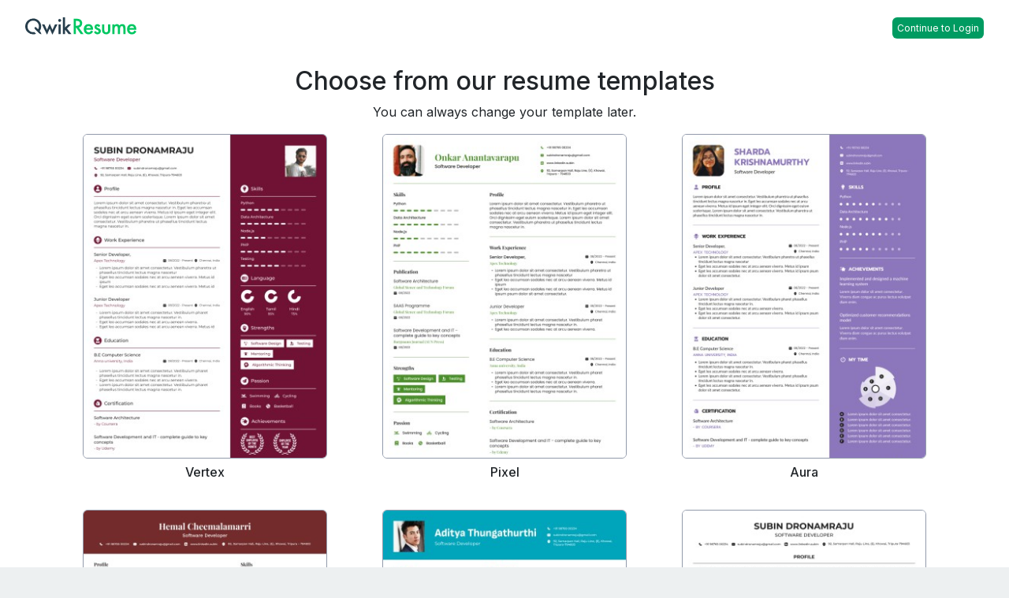

--- FILE ---
content_type: text/css
request_url: https://app.qwikresume.com/assets/Onboarding-CsNd4rbO.css
body_size: 1193
content:
.onboarding-form-wrapper{margin:0 auto;padding:24px}.onboarding-input-wrapper{max-width:416px;margin:80px auto 0}.error{font-size:12px;display:block;text-align:left;color:red;margin:10px 0}.onboarding-wrapper{background-color:#fff;min-height:100vh}.stepper-container{position:relative}.stepper-div{width:60%;margin:0 auto}.onboarding-homelogo{position:absolute;left:32px;top:22px}.onboarding-login{position:absolute;right:32px;top:22px}@media (max-width: 575.98px){.stepper-div{padding-top:60px}}.onboarding-signup-footer{position:relative;font-size:11px;line-height:16px;letter-spacing:.3px;width:100%;max-width:625px;padding:0 40px 20px;margin:0 auto;text-align:center;color:#828ba2}.onboarding-signup-footer a{color:#1a91f0}@media (min-width: 768px){.onboarding-signup-footer{position:absolute!important;left:50%;bottom:0;-webkit-transform:translate(-50%,-50%);-moz-transform:translate(-50%,-50%);-ms-transform:translate(-50%,-50%);-o-transform:translate(-50%,-50%);transform:translate(-50%,-50%)}}.socialbtnOnboard{box-shadow:0 2px 5px #0000001a;border:none;padding:12px 10px 12px 30px;font-size:15px;font-weight:500;margin:5px 0;position:relative}.socialbtnOnboard-google,.socialbtnOnboard-fb{box-shadow:#3c40434d 0 1px 2px,#3c404326 0 2px 6px 2px}.socialbtnOnboard-linkedin{border-radius:4px;box-shadow:#3c40434d 0 1px 2px,#3c404326 0 2px 6px 2px}.socialbtnOnboard-email{box-shadow:#3c40434d 0 1px 2px,#3c404326 0 2px 6px 2px;border-radius:4px;background-color:#fff;color:#000!important}.socialbtnOnboard-icons{position:absolute;left:16px;top:50%;margin-top:-12px}.socialbtnOnboard-icons-signup{width:24px;height:24px;display:flex;-webkit-box-align:center;align-items:center;-webkit-box-pack:center;justify-content:center;margin-right:16px}.socialbtnOnboard-google-signup,.socialbtnOnboard-fb-signup{position:relative;display:flex;-webkit-box-align:center;align-items:center;-webkit-box-pack:justify;justify-content:space-between;width:100%;padding:20px 32px;border-bottom:1px solid rgb(217,222,235);transition:background-color .1s ease 0s,color .1s ease 0s,border-color .1s ease 0s;cursor:pointer}.socialbtnOnboard-linkedin-signup{position:relative;display:flex;-webkit-box-align:center;align-items:center;-webkit-box-pack:justify;justify-content:space-between;width:100%;padding:20px 32px;transition:background-color .1s ease 0s,color .1s ease 0s,border-color .1s ease 0s;cursor:pointer}.socialbtnOnboard-wrapper-signup{margin:0;display:flex;flex-wrap:wrap;-webkit-box-pack:justify;justify-content:space-between;border-radius:8px;box-shadow:#3c40434d 0 1px 2px,#3c404326 0 2px 6px 2px}@media (max-width: 767.98px){.socialonboard-btn-wrapper{width:200px;margin:0 auto}}.onboarding-login-head-text{font-size:43px;line-height:48px;font-weight:600;margin-bottom:16px;font-family:Inter}.onboarding-login-text{color:#828ba2;margin-bottom:35px}.onboarding-notregister-text{color:#828ba2;margin-top:24px}.login-onboard-input{border-radius:3px;padding:12px 16px;width:100%;display:block;caret-color:#1a91f0;background-color:#eff2f9;outline:none;border:0px;color:#1e2532;transition:color .1s ease 0s}.onboard-login-button-wrapper{display:flex;-webkit-box-align:center;align-items:center;-webkit-box-pack:justify;justify-content:space-between}.onboard-login-button-wrapper{width:100%;max-width:400px;margin:0 auto}.onboard-login-button-wrapper .onboard-signup-button-back{position:relative;font-size:15px;line-height:22px;font-weight:600;display:inline-flex;-webkit-box-align:center;align-items:center;-webkit-box-pack:center;justify-content:center;appearance:none;outline:none;white-space:nowrap;text-align:center;padding:13px 24px;border-radius:4px;transition:background-color .1s ease 0s,color .1s ease 0s,box-shadow .1s ease 0s;cursor:pointer;border-width:0px;user-select:none;pointer-events:auto;background:#1a91f000;box-shadow:#d9deeb 0 0 0 1px inset;color:#1e2532}.onboard-login-button-wrapper .onboard-signup-button-skip{position:relative;font-size:15px;line-height:22px;font-weight:600;display:inline-flex;-webkit-box-align:center;align-items:center;-webkit-box-pack:center;justify-content:center;appearance:none;outline:none;white-space:nowrap;text-align:center;color:#fff;background-color:#009b61;padding:13px 24px;border-radius:4px;transition:background-color .1s ease 0s,color .1s ease 0s,box-shadow .1s ease 0s;cursor:pointer;border-width:0px;user-select:none;pointer-events:auto}.onboarding-forgot-text{font-size:12px;text-decoration:underline;cursor:pointer;color:#1a91f0}.register-email-message{font-size:12px;display:block;text-align:left;color:#009c61;margin:10px 0}.socialbtn,.socialbtn:hover{background-color:#fff;box-shadow:0 2px 5px #0000001a;border:none;padding:13px;font-size:16px;font-weight:500;color:#273e4c;max-width:160px;margin:25px 0}@media (max-width: 575.98px){.socialbtn,.socialbtn:hover{max-width:100%}}@media (min-width: 576px) and (max-width: 767.98px){.socialbtn,.socialbtn:hover{max-width:100%}}.onboarding-signup-headtext{font-size:43px;line-height:48px;font-weight:700;color:#009b61;margin-bottom:12px}.onboarding-signup-input-wrapper{width:100%;max-width:400px;margin:0 auto}.onboarding-signup-input-wrapper .onboard-signup-button-back{position:relative;font-size:15px;line-height:22px;font-weight:600;display:inline-flex;-webkit-box-align:center;align-items:center;-webkit-box-pack:center;justify-content:center;appearance:none;outline:none;white-space:nowrap;text-align:center;padding:13px 24px;border-radius:4px;transition:background-color .1s ease 0s,color .1s ease 0s,box-shadow .1s ease 0s;cursor:pointer;border-width:0px;user-select:none;pointer-events:auto;background:#1a91f000;box-shadow:#d9deeb 0 0 0 1px inset;color:#1e2532}.onboarding-signup-input-wrapper .onboard-signup-button-skip{position:relative;font-size:15px;line-height:22px;font-weight:600;display:inline-flex;-webkit-box-align:center;align-items:center;-webkit-box-pack:center;justify-content:center;appearance:none;outline:none;white-space:nowrap;text-align:center;color:#fff;background-color:#009b61;padding:13px 24px;border-radius:4px;transition:background-color .1s ease 0s,color .1s ease 0s,box-shadow .1s ease 0s;cursor:pointer;border-width:0px;user-select:none;pointer-events:auto}.onboarding-signup-prefill{margin-bottom:32px;text-align:center}.onboard-signup-button-wrapper{display:flex;-webkit-box-align:center;align-items:center;-webkit-box-pack:justify;justify-content:space-between}


--- FILE ---
content_type: text/css
request_url: https://app.qwikresume.com/assets/OnboardingTemplates-CuEcvyxe.css
body_size: 883
content:
.onboarding-resume-container{width:100%;border-radius:6px;overflow:hidden;position:relative;border:1px solid #929aab;min-height:270px}.onboarding-resume-container .overlaybtn{position:absolute;inset:0;background-color:#000;opacity:.6;display:none}.onboarding-resume-container .actionbtns{position:absolute;display:flex;z-index:1;display:none;align-items:center}.onboarding-resume-container .actionbtns button{font-weight:400;color:#0e0f11;border-radius:6px;padding:10px 15px;font-size:13px}.onboarding-resume-box{width:100%;padding:0 20px}.onboarding-resume-container:hover .overlaybtn{display:block}.onboarding-template_page_image_div{width:308px;height:410px}.onboarding-resume-container:hover .actionbtns{display:flex;flex-direction:column;justify-content:center;align-items:center;width:100%;height:100%;top:0}.resume-title{font-size:14px;color:#0e0f11;font-weight:600;overflow:hidden;text-overflow:ellipsis}.updateonboarddate{font-size:13px;font-weight:300;color:#0e0f11}.preview_scale{pointer-events:none!important}.onboarding-template-listarea{background-color:#fff!important;min-height:95vh;padding:30px auto;margin-top:60px}.onboarding-template-listarea .cusfrmctrl{background-color:#ecf0f1;border-radius:10px;border:none;color:#929aab;padding-left:30px}.onboarding-template-listarea .slick-prev:before,.onboarding-template-listarea .slick-next:before{color:#009c61!important}.onboarding-template-listarea .frmgrp{position:relative}.onboarding-template-listarea .frmgrp img{position:absolute;left:10px;top:12px}@media (max-width: 991.98px){.list-padding .dropdown-align{right:0;margin-top:13px!important}}.onboarding-color-selector{display:flex;justify-content:space-around}.background_t00{background-image:url(/assets/sprite-CqaoRjsM.png);background-repeat:no-repeat;display:inline-block;width:50px;height:50px;background-color:#ccc;position:relative;border-radius:4px;background-position:0 -69px;background-color:transparent;box-shadow:0 0 1px 1px #a9a9a9;padding:1px}.background_t01{background-image:url(/assets/sprite-CqaoRjsM.png);background-repeat:no-repeat;display:inline-block;width:50px;height:50px;background-color:#ccc;position:relative;background-position:0 0;border-radius:4px;background-color:transparent;box-shadow:0 0 1px 1px #a9a9a9}.background_t02{background-image:url(/assets/sprite-CqaoRjsM.png);background-repeat:no-repeat;display:inline-block;width:50px;height:50px;background-color:#ccc;position:relative;background-position:0 -622px;border-radius:4px;background-color:transparent;box-shadow:0 0 1px 1px #a9a9a9}.background_t03{background-image:url(/assets/sprite-CqaoRjsM.png);background-repeat:no-repeat;display:inline-block;width:50px;height:50px;background-color:#ccc;position:relative;background-position:-4px -981px;border-radius:4px;background-color:transparent;box-shadow:0 0 1px 1px #a9a9a9}.background_t04{background-image:url(/assets/sprite-CqaoRjsM.png);background-repeat:no-repeat;display:inline-block;width:50px;height:50px;background-color:#ccc;position:relative;background-position:0 -482px;border-radius:4px;background-color:transparent;box-shadow:0 0 1px 1px #a9a9a9}.background_t05{background-image:url(/assets/sprite-CqaoRjsM.png);background-repeat:no-repeat;display:inline-block;width:50px;height:50px;background-color:#ccc;position:relative;background-position:0 -417px;border-radius:4px;background-color:transparent;box-shadow:0 0 1px 1px #a9a9a9}.background_t06{background-image:url(/assets/sprite-CqaoRjsM.png);background-repeat:no-repeat;display:inline-block;width:50px;height:50px;background-color:#ccc;position:relative;background-position:-10px -347px;border-radius:4px;background-color:transparent;box-shadow:0 0 1px 1px #a9a9a9}.background_t07{background-image:url(/assets/sprite-CqaoRjsM.png);background-repeat:no-repeat;display:inline-block;width:50px;height:50px;background-color:#ccc;position:relative;background-position:0 -279px;border-radius:4px;background-color:transparent;box-shadow:0 0 1px 1px #a9a9a9}.background_t08{background-image:url(/assets/sprite-CqaoRjsM.png);background-repeat:no-repeat;display:inline-block;width:50px;height:50px;background-color:#ccc;position:relative;background-position:0 -209px;border-radius:4px;background-color:transparent;box-shadow:0 0 1px 1px #a9a9a9}.background_t09{background-image:url(/assets/sprite-CqaoRjsM.png);background-repeat:no-repeat;display:inline-block;width:50px;height:50px;background-color:#ccc;position:relative;background-position:0 -139px;border-radius:4px;background-color:transparent;box-shadow:0 0 1px 1px #a9a9a9}.background_t010{background-image:url(/assets/sprite-CqaoRjsM.png);background-repeat:no-repeat;display:inline-block;width:50px;height:50px;background-color:#ccc;position:relative;background-position:0 -748px;border-radius:4px;background-color:transparent;box-shadow:0 0 1px 1px #a9a9a9}.background_t011{background-image:url(/assets/sprite-CqaoRjsM.png);background-repeat:no-repeat;display:inline-block;width:50px;height:50px;background-color:#ccc;position:relative;background-position:0 -826px;border-radius:4px;background-color:transparent;box-shadow:0 0 1px 1px #a9a9a9}.background_t012{background-image:url(/assets/sprite-CqaoRjsM.png);background-repeat:no-repeat;display:inline-block;width:50px;height:50px;background-color:#ccc;position:relative;background-position:0 -895px;border-radius:4px;background-color:transparent;box-shadow:0 0 1px 1px #a9a9a9}.background_t013{background-image:url(/assets/sprite-CqaoRjsM.png);background-repeat:no-repeat;display:inline-block;width:50px;height:50px;background-color:#ccc;position:relative;background-position:1px -566px;border-radius:4px;background-color:transparent;box-shadow:0 0 1px 1px #a9a9a9}.background_t014{background-image:url(/assets/sprite-CqaoRjsM.png);background-repeat:no-repeat;display:inline-block;width:50px;height:50px;border:1px gray;position:relative;background-position:0 -1028px;border-radius:4px;background-color:transparent;box-shadow:0 0 1px 1px #a9a9a9}.onboarding-color-wrapper{width:40%;align-self:center;justify-content:end}.onboarding-bg-wrapper{width:46%}.onboard-temp-particular{margin-bottom:30px}


--- FILE ---
content_type: image/svg+xml
request_url: https://s3.us-east-1.amazonaws.com/qrapp-prod/assets/common/logo.svg
body_size: 4132
content:
<svg xmlns="http://www.w3.org/2000/svg" width="142" height="22" xmlns:v="https://vecta.io/nano"><path fill="#00c761" d="M67.957 12.912l6.002 8.262H70.38l-5.539-7.933h-.529v7.933h-2.921V1.789h3.427c2.56 0 4.41.482 5.548 1.445 1.256 1.07 1.884 2.486 1.884 4.246.03 1.282-.387 2.534-1.18 3.541-.78.982-1.884 1.652-3.114 1.891zm-3.642-2.22h.93c2.77 0 4.155-1.06 4.155-3.177 0-1.984-1.347-2.976-4.043-2.976h-1.042v6.152zm21.709 5.034H77.26c.074 1.004.4 1.803.98 2.397s1.39.91 2.221.88c.622.024 1.235-.152 1.749-.504.451-.334.966-.953 1.543-1.856l2.386 1.33c-.332.577-.723 1.117-1.168 1.613-.386.427-.83.8-1.318 1.106a5.33 5.33 0 0 1-1.519.633 7.38 7.38 0 0 1-1.771.193c-1.825 0-3.29-.586-4.395-1.757s-1.657-2.734-1.657-4.69c0-1.929.535-3.494 1.605-4.694s2.502-1.79 4.294-1.77c1.801 0 3.224.573 4.269 1.72s1.564 2.721 1.557 4.726l-.013.673zm-2.895-2.316c-.396-1.502-1.346-2.254-2.848-2.254a2.93 2.93 0 0 0-.965.157c-.301.104-.582.259-.83.459s-.464.44-.635.71a3.31 3.31 0 0 0-.401.942l5.68-.014zm12.061-2.38l-2.335 1.244c-.369-.756-.825-1.132-1.368-1.131-.247-.005-.486.088-.666.258s-.283.41-.276.658c0 .47.545.935 1.633 1.394 1.498.643 2.506 1.237 3.026 1.783s.777 1.278.772 2.198c.02 1.131-.458 2.214-1.307 2.962a4.44 4.44 0 0 1-3.062 1.13c-2.052 0-3.505-1-4.358-3l2.413-1.119c.207.405.467.781.772 1.12.333.313.775.484 1.233.476.953 0 1.43-.436 1.432-1.307 0-.501-.369-.97-1.106-1.406l-.853-.413-.867-.415c-.82-.402-1.398-.803-1.737-1.204a2.98 2.98 0 0 1-.64-1.973 3.49 3.49 0 0 1 1.092-2.636 3.83 3.83 0 0 1 2.711-1.042c1.565 0 2.729.808 3.492 2.424zm5.124-2.083v7.017c0 2.026.8 3.039 2.399 3.039s2.398-1.013 2.397-3.04V8.948h2.825v7.08c.018.86-.105 1.716-.365 2.536a4.25 4.25 0 0 1-1.217 1.72c-.954.83-2.167 1.244-3.64 1.242s-2.683-.415-3.63-1.243c-.55-.461-.976-1.052-1.24-1.719-.235-.57-.352-1.415-.352-2.536v-7.08h2.823zm10.159 0h2.823v1.129a5.89 5.89 0 0 1 1.393-1.158c.483-.225 1.012-.333 1.544-.315 1.38 0 2.474.603 3.281 1.808.822-1.17 2.179-1.85 3.609-1.804 2.753 0 4.13 1.673 4.13 5.018v7.557h-2.837v-6.799c0-1.173-.142-2.003-.427-2.488s-.766-.731-1.445-.739c-.78 0-1.347.293-1.702.878s-.535 1.528-.539 2.826v6.314h-2.838V14.42c0-2.175-.628-3.262-1.884-3.264-.795 0-1.374.298-1.737.892s-.545 1.532-.548 2.812v6.314h-2.823V8.947zm30.445 6.779h-8.764c.076 1.004.403 1.803.98 2.397a2.98 2.98 0 0 0 2.222.88c.621.024 1.233-.153 1.746-.504.452-.334.967-.953 1.544-1.856l2.386 1.33c-.329.576-.717 1.117-1.158 1.613a6.29 6.29 0 0 1-1.318 1.106c-.47.288-.983.502-1.52.633-.58.136-1.175.2-1.77.193-1.825 0-3.29-.586-4.395-1.757s-1.66-2.734-1.665-4.69c0-1.929.535-3.494 1.605-4.694s2.502-1.79 4.294-1.77c1.801 0 3.224.573 4.269 1.72s1.564 2.721 1.557 4.726l-.013.673zm-2.895-2.316c-.394-1.506-1.344-2.26-2.85-2.26a2.93 2.93 0 0 0-.965.157 2.75 2.75 0 0 0-.828.465c-.25.2-.464.44-.635.71a3.31 3.31 0 0 0-.401.942l5.679-.014z"/><path fill="#273e4c" d="M24.42 8.978l3.202 6.98 3.163-7.42c.05-.115.164-.189.289-.189s.239.074.29.189l3.18 7.42 3.165-6.98h3.163l-6.205 12.736c-.032.079-.108.13-.193.13a.21.21 0 0 1-.193-.13l-3.21-7.464-3.26 7.457a.21.21 0 0 1-.193.13.21.21 0 0 1-.193-.13L21.232 8.97l3.188.008zm17.426-5.086c.013-1.005.828-1.815 1.834-1.821a1.78 1.78 0 0 1 1.306.54 1.74 1.74 0 0 1 .539 1.293c.008.491-.187.964-.539 1.307-.336.353-.805.55-1.293.54a1.78 1.78 0 0 1-1.306-.54 1.79 1.79 0 0 1-.54-1.319zm3.252 5.086v12.227h-2.825V8.978h2.825zM50.473 0v12.93l3.979-3.954h3.792l-5.311 5.133 5.701 7.094h-3.667l-4.043-5.158-.451.453v4.707h-2.826V0zM18.87 17.967l-.193-.234-.324-.33a9.22 9.22 0 0 0 1.91-5.664c0-3.205-1.171-5.804-3.514-7.796-1.95-1.657-4.156-2.486-6.617-2.486a9.91 9.91 0 0 0-7.056 2.837C1.026 6.246 0 8.68 0 11.6c0 2.98 1.084 5.428 3.252 7.345a10.1 10.1 0 0 0 6.843 2.611 9.96 9.96 0 0 0 3.68-.681l-2.123-2.239a7.37 7.37 0 0 1-1.648.193c-1.858 0-3.51-.686-4.96-2.059-1.389-1.33-2.084-3.042-2.084-5.135 0-2.142.674-3.912 2.02-5.311s3.053-2.105 5.115-2.119c2.05 0 3.765.703 5.147 2.11s2.072 3.15 2.07 5.235a6.79 6.79 0 0 1-1.017 3.696l-2.4-2.51a1.17 1.17 0 0 0-1.648-.042l-.168.159c-.227.213-.359.509-.367.82s.108.614.322.84l4.806 5.03c.967 1.027 2.228 1.73 3.61 2.013h.031c-.175-1.328-.735-2.576-1.611-3.59z"/></svg>

--- FILE ---
content_type: image/svg+xml
request_url: https://app.qwikresume.com/images/qr-1.svg
body_size: 53
content:
<svg width="12" height="12" viewBox="0 0 12 12" fill="none" xmlns="http://www.w3.org/2000/svg">
<rect x="0.5" y="0.5" width="4" height="4" rx="0.5" stroke="#00974A"/>
<rect x="0.5" y="7.5" width="4" height="4" rx="0.5" stroke="#00974A"/>
<rect x="7.5" y="0.5" width="4" height="4" rx="0.5" stroke="#00974A"/>
<rect x="7.5" y="7.5" width="4" height="4" rx="0.5" stroke="#00974A"/>
</svg>


--- FILE ---
content_type: image/svg+xml
request_url: https://s3.us-east-1.amazonaws.com/qrapp-prod/assets/common/premium-q.svg
body_size: 805
content:
<svg xmlns="http://www.w3.org/2000/svg" width="19" height="20" xmlns:v="https://vecta.io/nano"><path d="M17.154 15.833l-.175-.212-.295-.3a8.38 8.38 0 0 0 1.737-5.15c0-2.913-1.065-5.275-3.195-7.087-1.773-1.506-3.778-2.26-6.015-2.26-2.396-.027-4.705.9-6.415 2.58C.932 5.178 0 7.392 0 10.046c0 2.708.985 4.934 2.956 6.677 1.704 1.541 3.924 2.388 6.221 2.373a9.05 9.05 0 0 0 3.346-.619l-1.93-2.035a6.69 6.69 0 0 1-1.498.176c-1.69 0-3.192-.624-4.509-1.872-1.263-1.21-1.895-2.766-1.895-4.669 0-1.947.613-3.557 1.837-4.828s2.774-1.913 4.65-1.926c1.862 0 3.422.639 4.678 1.917S15.74 8.105 15.74 10a6.18 6.18 0 0 1-.925 3.36l-2.182-2.281c-.404-.423-1.074-.44-1.499-.039l-.152.144a1.07 1.07 0 0 0-.041 1.509l4.369 4.574c.88.933 2.026 1.572 3.282 1.83h.028c-.159-1.208-.668-2.342-1.465-3.264z" fill="#929aab"/></svg>

--- FILE ---
content_type: application/javascript
request_url: https://app.qwikresume.com/assets/CustomerRegistrationFormValidationRules-BqO_nePh.js
body_size: 451
content:
import{r}from"./index-MWMOB7Ec.js";const h=(e,s)=>{const[a,n]=r.useState({first_name:"",email:"",password:""}),[i,m]=r.useState({}),[o,d]=r.useState(!1);return r.useEffect(()=>{Object.keys(i).length===0&&o&&e()},[i]),{handleSubmit:t=>{t&&t.preventDefault(),m(s(a)),d(!0)},handleChange:t=>{t.persist(),n(f=>({...f,[t.target.name]:t.target.value}))},setValues:n,values:a,errors:i}};function p(e){let s={};const a=/^(([^<>()[\]\\.,;:\s@"]+(\.[^<>()[\]\\.,;:\s@"]+)*)|(".+"))@((\[[0-9]{1,3}\.[0-9]{1,3}\.[0-9]{1,3}\.[0-9]{1,3}\])|(([a-zA-Z\-0-9]+\.)+[a-zA-Z]{2,}))$/;return e.first_name||(s.name="Username is required"),e.first_name&&e.first_name.length<4&&(s.name="User Name must have at least 4 characters"),e.email||(s.email="email is required"),e.email&&!a.test(String(e.email).toLowerCase())&&(s.email="Please enter a valid Email-id."),e.password||(s.password="Password is required"),e.password&&e.password.length<6&&(s.password="Password must have at least 6 characters"),s}export{h as u,p as v};
